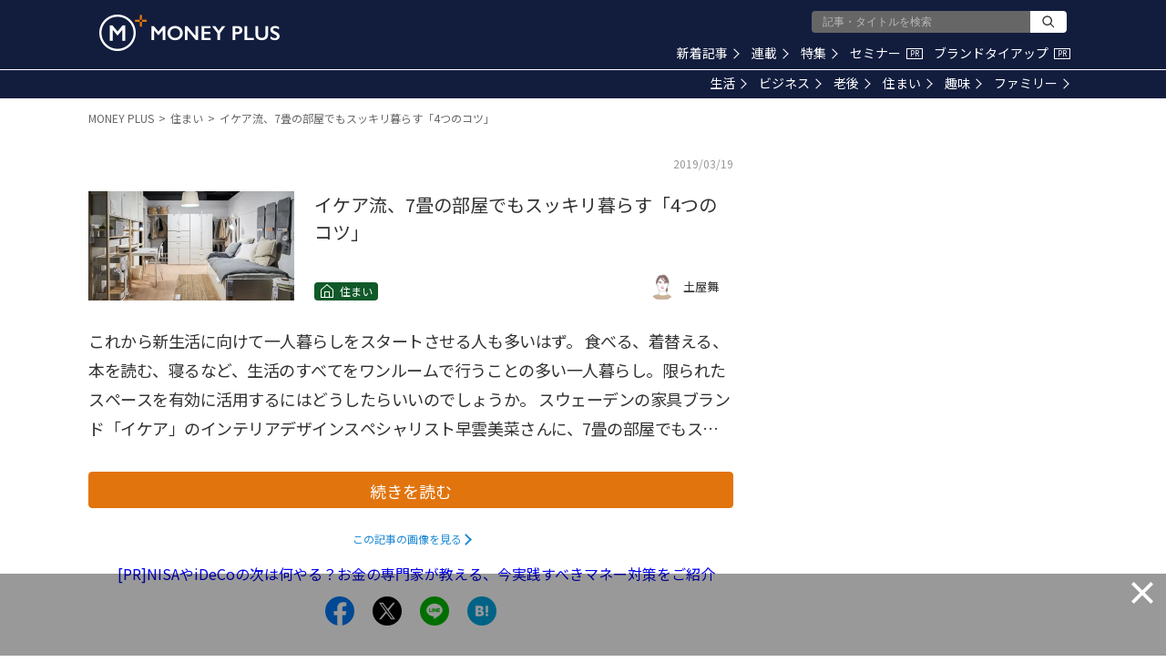

--- FILE ---
content_type: text/html; charset=utf-8
request_url: https://www.google.com/recaptcha/api2/aframe
body_size: 182
content:
<!DOCTYPE HTML><html><head><meta http-equiv="content-type" content="text/html; charset=UTF-8"></head><body><script nonce="n6QsxquFMxOiDIMO7fabeA">/** Anti-fraud and anti-abuse applications only. See google.com/recaptcha */ try{var clients={'sodar':'https://pagead2.googlesyndication.com/pagead/sodar?'};window.addEventListener("message",function(a){try{if(a.source===window.parent){var b=JSON.parse(a.data);var c=clients[b['id']];if(c){var d=document.createElement('img');d.src=c+b['params']+'&rc='+(localStorage.getItem("rc::a")?sessionStorage.getItem("rc::b"):"");window.document.body.appendChild(d);sessionStorage.setItem("rc::e",parseInt(sessionStorage.getItem("rc::e")||0)+1);localStorage.setItem("rc::h",'1769009114608');}}}catch(b){}});window.parent.postMessage("_grecaptcha_ready", "*");}catch(b){}</script></body></html>

--- FILE ---
content_type: application/javascript; charset=utf-8
request_url: https://fundingchoicesmessages.google.com/f/AGSKWxXn1KaRVcG-HjM2nJSLl4I6bb0VSENz2Zed6Ks25XO6O5EM_q18CytSsYzRgD5X5wS3rO_lCQi7UgLUZgqCs3RTiQHREHuCmGI9ApG1JNi8Hvf7J0PhK3igrW1JxWP8jjt3UXFi2v_lFoxgwQQm6Iwk4cs3mAmdHBPZe8gg24jIfYakeEV8YZPy4ub1/_/ads/dj_/embed/ads./adspot._486x60./ads/load.
body_size: -1289
content:
window['8efee715-d268-41e5-8db7-5f5f9b2e1b79'] = true;